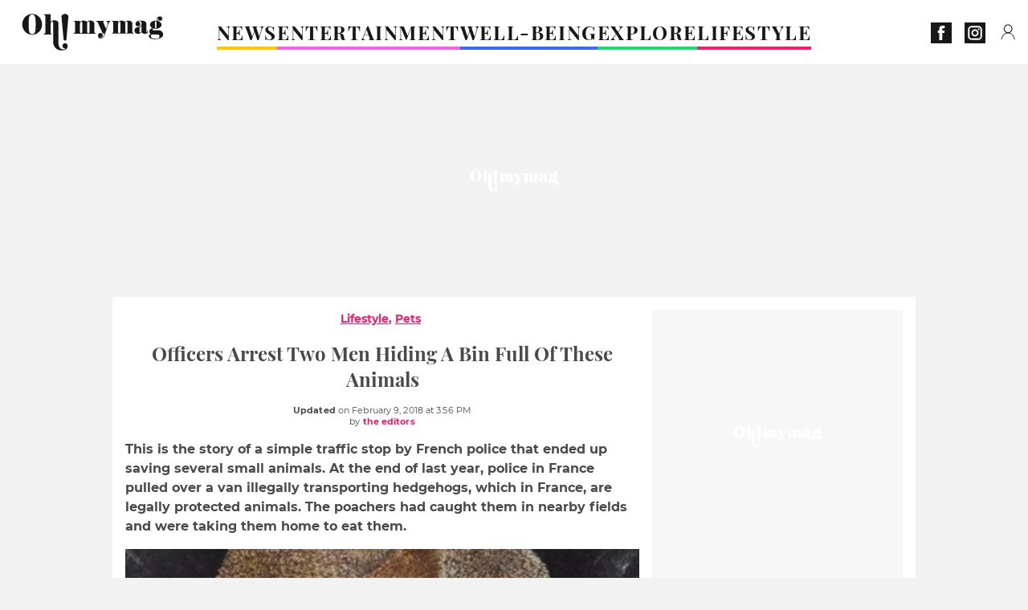

--- FILE ---
content_type: text/html; charset=UTF-8
request_url: https://www.ohmymag.co.uk/lifestyle/pets/officers-arrest-two-men-hiding-a-bin-full-of-these-animals_art954.html
body_size: 71378
content:
 <!DOCTYPE html><html lang="en"><head prefix="og: http://ogp.me/ns# fb: http://ogp.me/ns/fb# article: http://ogp.me/ns/article#"><meta charset="UTF-8"/><meta name="viewport" content="width=device-width, initial-scale=1"><meta name="google-site-verification" content="ta0_rO-0ppGMuCjBORHwDtJfvJqB0-CmHFxc36jw2aM" /><meta name="p:domain_verify" content="2ac97dbb0c45a5d994abe68de2ba8dc9"/><link rel="manifest" href="https://www.ohmymag.co.uk/manifest.json"><meta name="theme-color" content="#f7434f"><link rel="shortcut icon" href="https://www.ohmymag.co.uk/assets/img/favicons/omm/favicon.ico"><link rel="icon" type="image/svg+xml" href="https://www.ohmymag.co.uk/assets/img/favicons/omm/favicon-16x16.svg"><link href="https://cdn.privacy-mgmt.com/" rel="preconnect" crossorigin="anonymous"><link href="https://ohmymag-uk-v3.ohmymag.co.uk" rel="preconnect" crossorigin="anonymous"><link href="https://www.googletagmanager.com" rel="preconnect" crossorigin><link href="https://securepubads.g.doubleclick.net/" rel="preconnect" crossorigin><link href="https://mcdp-chidc2.outbrain.com" rel="preconnect" crossorigin><link href="https://log.outbrainimg.com" rel="preconnect" crossorigin><link href="http://tr.outbrain.com/" rel="preconnect" crossorigin><link href="https://cherry.img.pmdstatic.net/" rel="preconnect" crossorigin><link href="https://cherry.img.pmdstatic.net/" rel="preconnect" crossorigin><link rel="preload" href="https://www.ohmymag.co.uk/assets/fonts/Montserrat-Regular.woff2?display=swap" as="font" type="font/woff2" crossorigin="anonymous" /><link rel="preload" href="https://www.ohmymag.co.uk/assets/fonts/Montserrat-Black.woff2?display=swap" as="font" type="font/woff2" crossorigin="anonymous" /><link rel="preload" href="https://www.ohmymag.co.uk/assets/fonts/Montserrat-Bold.woff2?display=swap" as="font" type="font/woff2" crossorigin="anonymous" /><link rel="preload" href="https://www.ohmymag.co.uk/assets/fonts/PlayfairDisplay-Bold.woff2?display=swap" as="font" type="font/woff2" crossorigin="anonymous" /><link rel="preload" href="https://www.ohmymag.co.uk/assets/fonts/PlayfairDisplay-BlackItalic.woff2?display=swap" as="font" type="font/woff2" crossorigin="anonymous" /><link rel="preload" href="https://cherry.img.pmdstatic.net/fit/https.3A.2F.2Fimg.2Eohmymag.2Eco.2Euk.2Farticle.2Fanimal.2Fthese-poor-little-hedgehogs-were-captured-by-two-men-and-stored-in-this-bin-in-the-back-of-their-car_ec82dc727ca072f7a77236613efe45773c16b2f8.2Ejpg/640x360/quality/80/thumbnail.jpg" media="(max-width: 820px)" as="image" fetchpriority="high"><link rel="preload" href="https://cherry.img.pmdstatic.net/fit/https.3A.2F.2Fimg.2Eohmymag.2Eco.2Euk.2Farticle.2Fanimal.2Fthese-poor-little-hedgehogs-were-captured-by-two-men-and-stored-in-this-bin-in-the-back-of-their-car_ec82dc727ca072f7a77236613efe45773c16b2f8.2Ejpg/1280x720/quality/80/thumbnail.jpg" media="(min-width: 821px)" as="image" fetchpriority="high"><link rel="preload" href="https://originals.bababam.com/bababam-fabulous-destinies" as="fetch" crossorigin="anonymous"><link rel="preconnect" href="https://www.ohmymag.co.uk/xhr/popup/category" as="fetch" crossorigin="anonymous" ><link rel="preconnect" href="https://www.ohmymag.co.uk/xhr/popup/contact" as="fetch" crossorigin="anonymous" ><link rel="stylesheet" href="https://www.ohmymag.co.uk/assets/two/omm/common.css?t=b0cfa7c51c8b" /><link rel="stylesheet" href="https://www.ohmymag.co.uk/assets/two/omm/article.css?t=42a3ff1d98e2" /><style> :root { --theme-channel: #FA1C6B; } .news { --theme-channel: #FDC900; } .entertainment { --theme-channel: #fa62e3; } .well-being { --theme-channel: #386bfb; } .explore { --theme-channel: #1BDC6F; } .lifestyle { --theme-channel: #FA1C6B; } </style><meta property="fb:app_id" content="158483417502010"><meta property="fb:admins" content="654691368"><meta property="fb:pages" content="358164534630508"><meta property="fb:pages" content="1854256938160990"><meta property="fb:pages" content="716914548478828"><meta property="og:title" content="Officers Arrest Two Men Hiding A Bin Full Of These Animals"><meta property="og:type" content="article"><meta property="og:image" content="https://img.ohmymag.co.uk/alternative/animal/hedgehogs_00ef4ecbef33723c9293d85ddb5e396ecc049496.jpg"><meta property="og:image:width" content="1200"><meta property="og:image:height" content="675"><meta property="og:url" content="https://www.ohmymag.co.uk/lifestyle/pets/officers-arrest-two-men-hiding-a-bin-full-of-these-animals_art954.html"><meta property="og:description" content="This is the story of a simple traffic stop by French police that ended up saving several small animals. At the end of last year, police in France pulled over a van illegally transp…"><meta property="og:locale" content="en_UK"><meta property="og:site_name" content="Ohmymag UK"><meta property="article:published_time" content="2018-02-09T14:50:14+01:00"><meta property="article:modified_time" content="2018-02-09T15:56:14+01:00"><meta property="article:section" content="Lifestyle"><meta property="article:tag" content="animal"><meta property="article:tag" content="cruelty"><meta name="twitter:card" content="summary_large_image"><meta name="twitter:title" content="Officers Arrest Two Men Hiding A Bin Full Of These Animals…"><meta name="twitter:description" content="This is the story of a simple traffic stop by French police that ended up saving several small animals. At the end of last year, police in France pulled over a van illegally transp…"><meta name="twitter:image" content="https://img.ohmymag.co.uk/alternative/animal/hedgehogs_00ef4ecbef33723c9293d85ddb5e396ecc049496.jpg"><meta name="description" content="This is the story of a simple traffic stop by French police that ended up saving several small animals. At the end of last year, police in France pulled over a van illegally transp…"><meta name="robots" content="index,follow,max-snippet:-1,max-image-preview:large,max-video-preview:-1"><meta name="news_keywords" content="animal,cruelty"><title>Officers Arrest Two Men Hiding A Bin Full Of These Animals</title><link href="https://www.ohmymag.co.uk/lifestyle/pets/officers-arrest-two-men-hiding-a-bin-full-of-these-animals_art954.html" rel="canonical"><script type="application/ld+json">{"@context":"https:\/\/schema.org","@type":"NewsArticle","headline":"Officers Arrest Two Men Hiding A Bin Full Of These Animals","articleBody":"The Details Discover our latest podcast In November 2017, two men were arrested in Etrechy, a French town located in the Essonne region, just south of Paris. They were transporting 13 small hedgehogs in the back of their vehicle. These hedgehogs had been hunted by the men, who used a specially trained spaniel to catch them. Their motive? They wanted to eat them.However, in France, the hedgehog is a protected species, similar to the way swans are protected in the UK. The two men were consequently sentenced to 4 months in prison. In court, one of the defendants, Jean, tried to defend himself by saying there was no cruelty in the act. The man in his 30's was from the travelling community and attended the court hearing alone as his accomplice decided not to attend. Apparently, this act of storing 13 small defenseless animals in a bin in the back of his car was not worth attending the hearing.1. A terrible excuse: 'They were to be eaten for a festive meal, it would have made the older people very happy, it's a tradition for them', explained the man who works as a groundskeeper. This was the reason Jean and his friend, accompanied by their spaniel, went to hunt the hedgehogs. After they'd captured these animals, they drove back to their town which is located just south of Paris.2. A rookie error: Unfortunately for them, they made a rookie error. After failing to indicate when changing lanes, the police stopped the car and were immediately alerted to small crying noises coming from the back of the car. Fortunately, the little balls of thorns were released into a nearby forest. The defendant explained that he would only eat 3 or 4 of hedgehogs. This excuse was not accepted by the prosecuting lawyer who stated that, if he had hunted 13 hedgehogs, it was because he intended to eat them all. 3. A serious offence: The case was taken very seriously by the French authorities. Several studies show that two thirds of hedgehogs could disappear from France in the next 20 years or so. By 2050, they could totally disappear. Here in the UK, this situation is taken incredibly serious as now, we only have 2 million hedgehogs compared to 35 million, 100 years ago. To help these poor little animals, 800 specialist animal centres have been set up since then. ","author":{"@type":"Person","name":"the editors"},"publisher":{"@type":"Organization","name":"Ohmymag UK","url":"https:\/\/www.ohmymag.co.uk\/","logo":{"@type":"ImageObject","url":"https:\/\/www.ohmymag.co.uk\/assets\/img\/omm.png"},"sameAs":["https:\/\/www.facebook.com\/OhmymagEN\/","https:\/\/www.instagram.com\/ohmymag_uk\/?hl=en"]},"image":{"@type":"ImageObject","url":"https:\/\/cherry.img.pmdstatic.net\/fit\/https.3A.2F.2Fimg.2Eohmymag.2Eco.2Euk.2Farticle.2Fanimal.2Fthese-poor-little-hedgehogs-were-captured-by-two-men-and-stored-in-this-bin-in-the-back-of-their-car_ec82dc727ca072f7a77236613efe45773c16b2f8.2Ejpg\/1200x675\/quality\/80\/thumbnail.jpg","width":1200,"height":675},"mainEntityOfPage":{"@type":"WebPage","@id":"https:\/\/www.ohmymag.co.uk\/lifestyle\/pets\/officers-arrest-two-men-hiding-a-bin-full-of-these-animals_art954.html","breadcrumb":{"@type":"BreadcrumbList","itemListElement":[{"@type":"ListItem","position":1,"name":"Lifestyle","item":"https:\/\/www.ohmymag.co.uk\/lifestyle"},{"@type":"ListItem","position":2,"name":"Pets","item":"https:\/\/www.ohmymag.co.uk\/lifestyle\/pets"},{"@type":"ListItem","position":3,"name":"animal","item":"https:\/\/www.ohmymag.co.uk\/tag\/animal"}]}},"datePublished":"2018-02-09T14:50:14+01:00","url":"https:\/\/www.ohmymag.co.uk\/lifestyle\/pets\/officers-arrest-two-men-hiding-a-bin-full-of-these-animals_art954.html","thumbnailUrl":"https:\/\/cherry.img.pmdstatic.net\/fit\/https.3A.2F.2Fimg.2Eohmymag.2Eco.2Euk.2Farticle.2Fanimal.2Fthese-poor-little-hedgehogs-were-captured-by-two-men-and-stored-in-this-bin-in-the-back-of-their-car_ec82dc727ca072f7a77236613efe45773c16b2f8.2Ejpg\/480x270\/quality\/80\/thumbnail.jpg","articleSection":"Lifestyle","creator":{"@type":"Person","name":"the editors"},"keywords":["animal","cruelty"],"description":"This is the story of a simple traffic stop by French police that ended up saving several small animals. At the end of last year, police in France pulled over a van illegally transporting hedgehogs, which in France, are legally protected animals. The poachers had caught them in nearby fields and were taking them home to eat them.","dateModified":"2018-02-09T15:56:14+01:00"}</script><script> window.cherryStore = { assetsPath: "https://www.ohmymag.co.uk/assets/", imgPath: "https://www.ohmymag.co.uk/assets/img/", environments: { pageName: "page-article", pageType: "type-text", ajax: !!"", device: "desktop", mobile: !!"", tablet: !!"", desktop: !!"1", bot: !!"", env: "prod", }, website: { abbr: "OMMUK", theme: "two", code_lang: "en_UK", country: "UK", lang: "en", host: "www.ohmymag.co.uk", prefix: "omm", group: "Ohmymag", group_prefix: "omm", }, analytics: { dimensions: {"dimension2":"text","dimension3":"www","dimension5":954,"dimension6":"Lifestyle","dimension9":"web","dimension10":"Other","dimension16":"L","dimension17":8,"dimension24":"text","dimension26":"81b7227b-6593-46ae-88c8-7dafe73c2c0a","dimension27":"Pets"}, metrics: "", }, urls: { contact: "https://www.ohmymag.co.uk/xhr/contact/", popup: "https://www.ohmymag.co.uk/xhr/popup/", podcasts: "https://originals.bababam.com/bababam-fabulous-destinies", }, trackings: {"ividence":false,"firefly":"\/\/fly.ohmymag.co.uk\/","mediego":false,"mediarithmics":"pm-ohmymag-uk","facebook":"1016216741814975","facebook_pages":"358164534630508,1854256938160990,716914548478828","facebook_app_id":"158483417502010","facebook_admin_id":"654691368","twitter":"o1pqs","analytics":"UA-94119415-4","sticky":true,"ias":"10763","snapchat":"310bc2e5-efd3-4e65-aa87-f81b1b2df150","taboola":"1149648","tradedoubler":false,"adways":"2gbvkGd","mediametrie":false,"estatNetMeasur":false,"adrock":"480e70f4-07d0-4137-80cf-fd000ca73e56","squadata":false,"comscore":"19763370","skimlinks":false,"ab_tasty":false,"id5":"169","confiant":"NJJp-JaWVAuzzBULb9NCdlIRzgg","pandg":false,"searchconsole":"ta0_rO-0ppGMuCjBORHwDtJfvJqB0-CmHFxc36jw2aM","outbrain":"0065ea7f25ac1026a986b818b5f52e4736,004ff6c6be1239b288562e36a466c959bb,004c4e978a282f3d18936c48a35c31f2ce,006add8f2d8cc8a60e8f3b71463b028003,005cec9f7f96bae12feb6a8aa75c823f61,00776e66133c6b9388e60c90fe660fd53d,00531bd4df222ae4c54cdf3d0fa682e916,003891eec21b7ba5ff7a898aba53a6fe89,00c857bd48ada55aad1aea18c3281e585c,0066b802ec8bbf3c015dddbf270ba3c222,00677a82d708370adfed1ef0125c9a317b,00acc09725b5a2958864fe22218b12ce8e,001b36c78d1ce23a13d0c065f9fc81b5db,003eb876058600be98bcc6dc33842867b0","criteo":false,"nonliCode":"1431","nonliUrl":"https:\/\/l.ohmymag.co.uk\/sdk.js"}, pwa: {"enabled":"1"}, batch: {"vapidPublicKey":"BOr2vkWNGKnHMLDpUr7wqiQh+LiMDS2PjjPpXbzsmEhWe9M9MqNfKOcP2O4ylz6yowgAjNRNYbZk4H68rf6BMC0=","newsVapidPublicKey":false,"authKey":"2.TdBdE0VcgJeXq1QIwZ28Vbmdg1wsSnVR\/RKovDs3JhE=","newsAuthKey":false,"subdomain":"ohmymag.co.uk","newsSubdomain":"news.ohmymag.co.uk","apiKey":"D21400F41C3C48F1BFB942374733045D","newsApiKey":false,"text":"Don't miss any of our news!","positiveSubBtnLabel":"Subscribe","negativeBtnLabel":"No thanks","backgroundColor":"#f7434f","hoverBackgroundColor":"#f7434f","textColor":"#FFFFFF"}, gdpr: {"cdn":"https:\/\/ohmymag-uk-v3.ohmymag.co.uk","privacy_manager":"371922","notice_url":false,"confirmation":false,"consent_scroll":false}, pmc: {"env":false,"starter":false,"bookmark":false,"coreads":"https:\/\/tra.scds.pmdstatic.net\/advertising-core\/5\/core-ads.js","newsletter":false,"notifications":false}, abtest: {"enable":false,"conditions":null,"apply":false,"status":0}, isNewsDomain: 0 }; </script><script> cherryStore['article'] = { id: "954", name: "Officers\u0020Arrest\u0020Two\u0020Men\u0020Hiding\u0020A\u0020Bin\u0020Full\u0020Of\u0020These\u0020Animals", type: "text", url: "https://www.ohmymag.co.uk/lifestyle/pets/officers-arrest-two-men-hiding-a-bin-full-of-these-animals_art954.html", description: "This\u0020is\u0020the\u0020story\u0020of\u0020a\u0020simple\u0020traffic\u0020stop\u0020by\u0020French\u0020police\u0020that\u0020ended\u0020up\u0020saving\u0020several\u0020small\u0020animals.\u0020At\u0020the\u0020end\u0020of\u0020last\u0020year,\u0020police\u0020in\u0020France\u0020pulled\u0020over\u0020a\u0020van\u0020illegally\u0020transporting\u0020hedgehogs,\u0020which\u0020in\u0020France,\u0020are\u0020legally\u0020protected\u0020animals.\u0020The\u0020poachers\u0020had\u0020caught\u0020them\u0020in\u0020nearby\u0020fields\u0020and\u0020were\u0020taking\u0020them\u0020home\u0020to\u0020eat\u0020them.", publishDate: "2018-02-09T14:50:14+01:00", author: "the editors", category: { label: "Lifestyle", slug: "lifestyle" }, subCategory: { label: "Pets", slug: "pets" }, firstTag: "animal", urlSlug: "officers-arrest-two-men-hiding-a-bin-full-of-these-animals_art954.html", brandSafety: false, keywords: [ "animal","cruelty" ], pictures: [ { url: 'https:https://img.ohmymag.co.uk/article/animal/these-poor-little-hedgehogs-were-captured-by-two-men-and-stored-in-this-bin-in-the-back-of-their-car_ec82dc727ca072f7a77236613efe45773c16b2f8.jpg', height: 690, width: 610 }, { url: 'https:https://img.ohmymag.co.uk/alternative/animal/hedgehogs_00ef4ecbef33723c9293d85ddb5e396ecc049496.jpg', height: 315, width: 560 }, ], tags: [ {url: 'https://www.ohmymag.co.uk/tag/animal', name: 'animal', slug: 'animal'}, {url: 'https://www.ohmymag.co.uk/tag/cruelty', name: 'cruelty', slug: 'cruelty'}, ], scripts: {"urls":[],"inline":[]}, media: null, news: 0, player: false, canals: ["Google Actualit\u00e9s","FlipBoard","MSN","Upday","Squid App","Sony","Organique"], }; </script></head><body class="desktop page-article type-text" data-pmc-starter-conf='{"ua":"UA-94119415-4"}'><header class="header"><nav class="navbar"><ul class="navigation"><li><div class="navbar__button navbar__button--menu btn-menu"></div></li><li class="navbar__logo"><a href="https://www.ohmymag.co.uk/" class="navbar__button navbar__button--logo" title="Ohmymag UK"></a></li><li class="topbar"><div class="topbar__socials"><ul><li><a class="topbar__socials--facebook" title="Ohmymag" target="_blank" rel="noopener nofollow" href="https://www.facebook.com/OhmymagEN/"></a></li><li><a class="topbar__socials--instagram" title="Oh! My Mag UK" target="_blank" rel="noopener nofollow" href="https://www.instagram.com/ohmymag_uk/?hl=en"></a></li></ul></div><div class="navbar__button navbar__button--pmc pmc-authentification" id="pmc-auth"><span>Connexion</span></div><div class="navbar__button navbar__button--pmc" id="pmc-account"><span>Mon compte</span><div class="navbar__button navbar__button--pmc__dropdown"><ul><li class="pmc-profile">Mon profil</li><li class="pmc-custom-link" data-path="bookmark">Mes favoris</li><li class="pmc-local-link" data-path="notifications">Notifications</li><li class="pmc-auth-logout">Déconnexion</li></ul></div></div></li></ul></nav><div class="popup popup-menu popup--close"><div class="popup__overlay"></div><nav class="menu-website"><ul class="menu-website__categories"><li class="menu-website__category news"><a href="https://www.ohmymag.co.uk/news" class="menu-website__title" >NEWS</a><div class="menu-website__button"></div></li><li class="menu-website__category menu-website__category--children entertainment"><a href="https://www.ohmymag.co.uk/entertainment" class="menu-website__title" >ENTERTAINMENT</a><div class="menu-website__button"></div><ul class="menu-website__subcategories"><li><a href="https://www.ohmymag.co.uk/entertainment/celebrities" class="menu-website__subtitle" >CELEBRITIES</a></li><li><a href="https://www.ohmymag.co.uk/entertainment/royal-family" class="menu-website__subtitle" >ROYAL FAMILY</a></li><li><a href="https://www.ohmymag.co.uk/entertainment/watch" class="menu-website__subtitle" >WATCH</a></li><li class="empty"></li></ul></li><li class="menu-website__category menu-website__category--children well-being"><a href="https://www.ohmymag.co.uk/well-being" class="menu-website__title" >WELL-BEING</a><div class="menu-website__button"></div><ul class="menu-website__subcategories"><li><a href="https://www.ohmymag.co.uk/well-being/health" class="menu-website__subtitle" >HEALTH</a></li><li><a href="https://www.ohmymag.co.uk/well-being/personality" class="menu-website__subtitle" >PERSONALITY</a></li><li><a href="https://www.ohmymag.co.uk/well-being/relationships-sex" class="menu-website__subtitle" >RELATIONSHIPS &amp; SEX</a></li><li class="empty"></li></ul></li><li class="menu-website__category menu-website__category--children explore"><a href="https://www.ohmymag.co.uk/explore" class="menu-website__title" >EXPLORE</a><div class="menu-website__button"></div><ul class="menu-website__subcategories"><li><a href="https://www.ohmymag.co.uk/explore/stories" class="menu-website__subtitle" >STORIES</a></li><li><a href="https://www.ohmymag.co.uk/explore/earth-space" class="menu-website__subtitle" >EARTH &amp; SPACE</a></li><li><a href="https://www.ohmymag.co.uk/explore/astrology" class="menu-website__subtitle" >ASTROLOGY</a></li><li class="empty"></li></ul></li><li class="menu-website__category menu-website__category--children lifestyle"><a href="https://www.ohmymag.co.uk/lifestyle" class="menu-website__title" >LIFESTYLE</a><div class="menu-website__button"></div><ul class="menu-website__subcategories"><li><a href="https://www.ohmymag.co.uk/lifestyle/pets" class="menu-website__subtitle" >PETS</a></li><li><a href="https://www.ohmymag.co.uk/lifestyle/beauty-fashion" class="menu-website__subtitle" >BEAUTY &amp; FASHION</a></li><li><a href="https://www.ohmymag.co.uk/lifestyle/food-drinks" class="menu-website__subtitle" >FOOD &amp; DRINKS</a></li><li><a href="https://www.ohmymag.co.uk/lifestyle/tech" class="menu-website__subtitle" >TECH</a></li></ul></li></ul><ul class="menu-website__links"><li class="menu-website--newsletter"><div class="menu-website__link newsletter-open" data-origin="menu">Newsletter</div></li><li><a class="menu-website__link" href="https://www.ohmymag.co.uk/about-us.html">About us</a></li><li><a class="menu-website__link" href="https://www.prismamedia.com/terms-en/" target="_blank">General Conditions</a></li><li><div class="menu-website__link popup-contact--trigger">Contact</div></li></ul></nav></div></header><div class="special" id="special-container"><div class="ads-core-placer" id="special" data-ads-core='{"device": "desktop,tablet,mobile", "type": "Out-Of-Banner"}'></div></div><div class="data_tester" id="data_tester-container"><div class="ads-core-placer" id="data_tester" data-ads-core='{"device": "desktop,tablet,mobile", "type": "Out-Of-Banner2"}'></div></div><div class="interstitial" id="interstitial-container"><div class="ads-core-placer" id="interstitial" data-ads-core='{"device": "desktop,tablet,mobile", "type": "Postitiel"}'></div></div><div class="postitiel_v2" id="postitiel_v2-container"><div class="ads-core-placer" id="postitiel_v2" data-ads-core='{"device": "desktop,tablet,mobile", "type": "Postitiel_V2"}'></div></div><div class="footer-web" id="footer_web-container"><div class="ads-core-placer" id="footer_web" data-ads-core='{"device": "desktop,tablet,mobile", "type": "footer-web"}'></div></div><section id="corps" class="article-container navbar--fix"><div class="coreads-skin-wrapper"><div class="placeholder-ad placeholder-ad--banner desktop-ad tablet-ad" id="banner-container"><div class="ads-core-placer" id="banner" data-ads-core='{"device": "desktop,tablet", "type": "Banniere-Haute"}'></div></div></div><article class="site_content post article layout-grid " data-id="954" data-bone-id="81b7227b-6593-46ae-88c8-7dafe73c2c0a"><div class="layout-grid__inner post-grid-order"><div data-grid-order="content" class="layout-grid__cell layout-grid__cell--span-8-desktop"><div class="post-breadcrumb"><nav class="breadcrumb"><a href="https://www.ohmymag.co.uk/lifestyle">Lifestyle</a><a href="https://www.ohmymag.co.uk/lifestyle/pets">Pets</a></nav></div><h1 class="post-title">Officers Arrest Two Men Hiding A Bin Full Of These Animals</h1><div class="post-author"><div><div><span class="post-author--bold">Updated </span><span><time datetime="2018-02-09T15:56:14+01:00">on February 9, 2018 at 3:56 PM</time></span></div><span class="post-author"> by </span><span class="post-author--nickname">the editors </span></div></div><div class="post-summary"><p>This is the story of a simple traffic stop by French police that ended up saving several small animals. At the end of last year, police in France pulled over a van illegally transporting hedgehogs, which in France, are legally protected animals. The poachers had caught them in nearby fields and were taking them home to eat them.</p></div><figure class="post-figure"><picture><source srcset="https://cherry.img.pmdstatic.net/fit/https.3A.2F.2Fimg.2Eohmymag.2Eco.2Euk.2Farticle.2Fanimal.2Fthese-poor-little-hedgehogs-were-captured-by-two-men-and-stored-in-this-bin-in-the-back-of-their-car_ec82dc727ca072f7a77236613efe45773c16b2f8.2Ejpg/640x360/quality/80/thumbnail.jpg 1x" media="(max-width: 820px)"><source srcset="https://cherry.img.pmdstatic.net/fit/https.3A.2F.2Fimg.2Eohmymag.2Eco.2Euk.2Farticle.2Fanimal.2Fthese-poor-little-hedgehogs-were-captured-by-two-men-and-stored-in-this-bin-in-the-back-of-their-car_ec82dc727ca072f7a77236613efe45773c16b2f8.2Ejpg/1280x720/quality/80/thumbnail.jpg 1x" media="(min-width: 821px)"><img srcset="https://cherry.img.pmdstatic.net/fit/https.3A.2F.2Fimg.2Eohmymag.2Eco.2Euk.2Farticle.2Fanimal.2Fthese-poor-little-hedgehogs-were-captured-by-two-men-and-stored-in-this-bin-in-the-back-of-their-car_ec82dc727ca072f7a77236613efe45773c16b2f8.2Ejpg/640x360/quality/80/thumbnail.jpg" alt="Officers Arrest Two Men Hiding A Bin Full Of These Animals" class="post-figure__img" src="[data-uri]"></picture><div class="post-figure__copyright">&copy; </div><figcaption class="post-figure__title">Officers Arrest Two Men Hiding A Bin Full Of These Animals</figcaption></figure><div class="layout-grid__cell"></div><div class="post-social"><div class="button-share"><div class="button-share__bar"><a href="https://www.facebook.com/sharer/sharer.php?u=https%3A%2F%2Fwww.ohmymag.co.uk%2Flifestyle%2Fpets%2Fofficers-arrest-two-men-hiding-a-bin-full-of-these-animals_art954.html" rel="nofollow noopener" target="_blank" class="button-share__media button-share__media--facebook" data-share="facebook" title="Share on Facebook"></a><a href="mailto:?subject=Officers Arrest Two Men Hiding A Bin Full Of These Animals&amp;body=https%3A%2F%2Fwww.ohmymag.co.uk%2Flifestyle%2Fpets%2Fofficers-arrest-two-men-hiding-a-bin-full-of-these-animals_art954.html" rel="nofollow noopener" class="button-share__media button-share__media--mail" data-share="mail" title="Share on Mail"></a><a href="https://www.beloud.com/share?url=https%3A%2F%2Fwww.ohmymag.co.uk%2Flifestyle%2Fpets%2Fofficers-arrest-two-men-hiding-a-bin-full-of-these-animals_art954.html" rel="nofollow noopener" target="_blank" class="button-share__media button-share__media--beloud" data-share="beloud" title="Share on Flipboard"></a><a href="https://twitter.com/share?text=Officers+Arrest+Two+Men+Hiding+A+Bin+Full+Of+These+Animals&amp;url=https%3A%2F%2Fwww.ohmymag.co.uk%2Flifestyle%2Fpets%2Fofficers-arrest-two-men-hiding-a-bin-full-of-these-animals_art954.html&amp;via=Ohmymag+UK" rel="nofollow noopener" target="_blank" class="button-share__media button-share__media--twitter" data-share="twitter" title="Tweeter"></a><a href="https://pinterest.com/pin/create/button/?url=https%3A%2F%2Fwww.ohmymag.co.uk%2Flifestyle%2Fpets%2Fofficers-arrest-two-men-hiding-a-bin-full-of-these-animals_art954.html&amp;media=https%3A%2F%2Fimg.ohmymag.co.uk%2Farticle%2F1024%2Fanimal%2Fthese-poor-little-hedgehogs-were-captured-by-two-men-and-stored-in-this-bin-in-the-back-of-their-car_ec82dc727ca072f7a77236613efe45773c16b2f8.jpg&amp;description=Officers+Arrest+Two+Men+Hiding+A+Bin+Full+Of+These+Animals" rel="nofollow noopener" data-pin-custom="true" target="_blank" class="button-share__media button-share__media--pinterest" data-share="pinterest" title="Pin it"></a></div></div></div><div class="placeholder-ad placeholder-ad--pave mobile-ad" id="pave_haut_mobile-container"><div class="ads-core-placer" id="pave_haut_mobile" data-ads-core='{"device": "mobile", "type": "Pave-Haut"}'></div></div><div class="post-body post-body__content"><p class="first-paragraph"><span class="underline"><strong>The Details</span></strong></p><div id="post-podcast"><p class="post-podcast-title">Discover our latest podcast</p><div id="podcastDatas" data-id="3ca077ab857a9a2e4a9ddf409d67402fe210a691" data-title="Arthur Mitchell, the first black man to become a ballet star" data-url="https://originals.bababam.com/bababam-fabulous-destinies/embed/v2/202312250400-arthur-mitchell-first-black-man-become-ballet-star?embedv=v2&amp;utm_campaign=Fabulous+destinies&amp;utm_medium=organic&amp;utm_source=embed&amp;utm_content=Arthur+Mitchell%2C+the+first+black+man+to+become+a+ballet+star" data-src="https://podcasts.voxeus.com/v3/embed/3ca077ab857a9a2e4a9ddf409d67402fe210a691.js" data-program="Fabulous destinies"></div></div><p>In November 2017, two men were arrested in Etrechy, a French town located in the Essonne region, just south of Paris. They were transporting 13 small hedgehogs in the back of their vehicle. These hedgehogs had been hunted by the men, who used a specially trained spaniel to catch them. Their motive? They wanted to eat them.</p><p>However, in France, the hedgehog is a protected species, similar to the way swans are protected in the UK. The two men were consequently sentenced to 4 months in prison. In court, one of the defendants, Jean, tried to defend himself by saying there was no cruelty in the act. </p><div class="placeholder-ad placeholder-ad--intext mobile-ad" id="pave_content_mobile-container"><div class="ads-core-placer" id="pave_content_mobile" data-ads-core='{"device": "mobile", "type": "Pave-Haut2"}'></div></div><p>The man in his 30's was from the travelling community and attended the court hearing alone as his accomplice decided not to attend. Apparently, this act of storing 13 small defenseless animals in a bin in the back of his car was not worth attending the hearing.</p><div class="placeholder-ad placeholder-ad--intext desktop-ad tablet-ad" id="pave_content_desktop-container"><div class="ads-core-placer" id="pave_content_desktop" data-ads-core='{"device": "desktop,tablet", "type": "Pave-Haut2-Desktop"}'></div></div><p><strong>1. A terrible excuse: </strong>'They were to be eaten for a festive meal, it would have made the older people very happy, it's a tradition for them', explained the man who works as a groundskeeper. This was the reason Jean and his friend, accompanied by their spaniel, went to hunt the hedgehogs. After they'd captured these animals, they drove back to their town which is located just south of Paris.</p><div class="placeholder-ad placeholder-ad--intext mobile-ad" id="pave_content_mobile1-container"><div class="ads-core-placer" id="pave_content_mobile1" data-ads-core='{"device": "mobile", "type": "Pave-Haut2"}'></div></div><p><strong>2. A rookie error: </strong>Unfortunately for them, they made a rookie error. After failing to indicate when changing lanes, the police stopped the car and were immediately alerted to small crying noises coming from the back of the car. Fortunately, the little balls of thorns were released into a nearby forest. </p><p>The defendant explained that he would only eat 3 or 4 of hedgehogs. This excuse was not accepted by the prosecuting lawyer who stated that, if he had hunted 13 hedgehogs, it was because he intended to eat them all. </p><div class="placeholder-ad placeholder-ad--intext mobile-ad" id="pave_content_mobile2-container"><div class="ads-core-placer" id="pave_content_mobile2" data-ads-core='{"device": "mobile", "type": "Pave-Haut2"}'></div></div><p><strong>3. A serious offence:</strong> The case was taken very seriously by the French authorities. Several studies show that two thirds of hedgehogs could disappear from France in the next 20 years or so. By 2050, they could totally disappear. </p><p>Here in the UK, this situation is taken incredibly serious as now, we only have 2 million hedgehogs compared to 35 million, 100 years ago. To help these poor little animals, 800 specialist animal centres have been set up since then. </p><div class="placeholder-ad placeholder-ad--intext mobile-ad" id="pave_content_mobile3-container"><div class="ads-core-placer" id="pave_content_mobile3" data-ads-core='{"device": "mobile", "type": "Pave-Haut2"}'></div></div></div><div class="tags"><div class="tags-container"><a href="https://www.ohmymag.co.uk/tag/animal" class="tags-button">animal</a><a href="https://www.ohmymag.co.uk/tag/cruelty" class="tags-button">cruelty</a></div></div><div class="post-figure post-figure--next"><picture><source srcset="https://cherry.img.pmdstatic.net/fit/https.3A.2F.2Fimg.2Eohmymag.2Eco.2Euk.2Farticle.2Fillusion.2Fwould-you-believe-there-s-an-animal-hidden-in-this-picture_0176dcd55ae4c0cf26822a03ba28c3c311e09fdd.2Ejpg/480x270/quality/80/thumbnail.jpg 1x, https://cherry.img.pmdstatic.net/fit/https.3A.2F.2Fimg.2Eohmymag.2Eco.2Euk.2Farticle.2Fillusion.2Fwould-you-believe-there-s-an-animal-hidden-in-this-picture_0176dcd55ae4c0cf26822a03ba28c3c311e09fdd.2Ejpg/960x540/quality/80/thumbnail.jpg 2x" media="(max-width: 480px)"><source srcset="https://cherry.img.pmdstatic.net/fit/https.3A.2F.2Fimg.2Eohmymag.2Eco.2Euk.2Farticle.2Fillusion.2Fwould-you-believe-there-s-an-animal-hidden-in-this-picture_0176dcd55ae4c0cf26822a03ba28c3c311e09fdd.2Ejpg/800x450/quality/80/thumbnail.jpg 1x, https://cherry.img.pmdstatic.net/fit/https.3A.2F.2Fimg.2Eohmymag.2Eco.2Euk.2Farticle.2Fillusion.2Fwould-you-believe-there-s-an-animal-hidden-in-this-picture_0176dcd55ae4c0cf26822a03ba28c3c311e09fdd.2Ejpg/1600x900/quality/80/thumbnail.jpg 2x" media="(max-width: 839px)"><source srcset="https://cherry.img.pmdstatic.net/fit/https.3A.2F.2Fimg.2Eohmymag.2Eco.2Euk.2Farticle.2Fillusion.2Fwould-you-believe-there-s-an-animal-hidden-in-this-picture_0176dcd55ae4c0cf26822a03ba28c3c311e09fdd.2Ejpg/640x360/quality/80/thumbnail.jpg 1x, https://cherry.img.pmdstatic.net/fit/https.3A.2F.2Fimg.2Eohmymag.2Eco.2Euk.2Farticle.2Fillusion.2Fwould-you-believe-there-s-an-animal-hidden-in-this-picture_0176dcd55ae4c0cf26822a03ba28c3c311e09fdd.2Ejpg/1280x720/quality/80/thumbnail.jpg 2x" media="(min-width: 840px)"><img srcset="https://cherry.img.pmdstatic.net/fit/https.3A.2F.2Fimg.2Eohmymag.2Eco.2Euk.2Farticle.2Fillusion.2Fwould-you-believe-there-s-an-animal-hidden-in-this-picture_0176dcd55ae4c0cf26822a03ba28c3c311e09fdd.2Ejpg/480x270/quality/80/thumbnail.jpg" alt="There&#039;s An Animal Hiding In This Image - But Almost Nobody Can See It" class="post-figure__img" loading="lazy" src="[data-uri]"></picture><a class="post-figure__text" data-title="Next article" href="https://www.ohmymag.co.uk/lifestyle/pets/there-s-an-animal-hiding-in-this-image-but-almost-nobody-can-see-it_art4056.html"> There's An Animal Hiding In This Image - But Almost Nobody Can See It </a></div><div id="outbrain" class="placeholder-ad--outbrain"><div class="OUTBRAIN" data-src="https://www.ohmymag.co.uk/lifestyle/pets/officers-arrest-two-men-hiding-a-bin-full-of-these-animals_art954.html" data-widget-id="AR_5"></div></div><div class="placeholder-ad placeholder-ad--pave mobile-ad" id="pave_bas_mobile-container"><div class="ads-core-placer" id="pave_bas_mobile" data-ads-core='{"device": "mobile", "type": "Pave-Bas"}'></div></div><div class="related"><div class="related__title">Read more</div><div class="card-related--scroll"><article><div class="card-two card-two--top lifestyle card__seo"><div class="card-two--thumbnail"><div class="card-two--thumbnail--type article-type-icon article-type-icon--video"></div><img class="card-two--thumbnail--img" src="[data-uri]" srcset="https://cherry.img.pmdstatic.net/fit/https.3A.2F.2Fimg.2Eohmymag.2Eco.2Euk.2Fs3.2Fukomm.2F250.2Fanimal.2Fdefault_2022-02-17_d05466ec-c06b-49de-bd61-67e22cc897e7.2Ejpeg/148x90/quality/80/these-two-adorable-deformed-pups-have-created-an-amazing-bond.jpg 1x, https://cherry.img.pmdstatic.net/fit/https.3A.2F.2Fimg.2Eohmymag.2Eco.2Euk.2Fs3.2Fukomm.2F300.2Fanimal.2Fdefault_2022-02-17_d05466ec-c06b-49de-bd61-67e22cc897e7.2Ejpeg/296x180/quality/80/these-two-adorable-deformed-pups-have-created-an-amazing-bond.jpg 2x" loading="lazy" width="148" height="90" alt="These two deformed pups have created an amazing bond "></div><div class="card-two__content"><div class="card-two__content--tags "><span> Pets, Lifestyle </span></div><div class="card-two__content--title"><a class="card-two--article-url" href="https://www.ohmymag.co.uk/lifestyle/pets/these-two-deformed-pups-have-created-an-amazing-bond_art10738.html">These two deformed pups have created an amazing bond </a></div></div></div></article><article><div class="card-two card-two--top entertainment card__seo"><div class="card-two--thumbnail"><div class="card-two--thumbnail--type article-type-icon article-type-icon--video"></div><img class="card-two--thumbnail--img" src="[data-uri]" srcset="https://cherry.img.pmdstatic.net/fit/https.3A.2F.2Fimg.2Eohmymag.2Eco.2Euk.2Fs3.2Fukomm.2F250.2Fprince-harry.2Fdefault_2024-02-29_81f2d309-ab91-46d5-9e17-0e87404554ba.2Ejpeg/148x90/quality/80/prince-harry-meghan-markle-car-chase-nypd.jpg 1x, https://cherry.img.pmdstatic.net/fit/https.3A.2F.2Fimg.2Eohmymag.2Eco.2Euk.2Fs3.2Fukomm.2F300.2Fprince-harry.2Fdefault_2024-02-29_81f2d309-ab91-46d5-9e17-0e87404554ba.2Ejpeg/296x180/quality/80/prince-harry-meghan-markle-car-chase-nypd.jpg 2x" loading="lazy" width="148" height="90" alt="Prince Harry and Meghan: NYPD has &#039;sufficient evidence to arrest two individuals&#039; over paparazzi car chase"></div><div class="card-two__content"><div class="card-two__content--tags "><span> Royal Family, Entertainment </span></div><div class="card-two__content--title"><a class="card-two--article-url" href="https://www.ohmymag.co.uk/entertainment/royal-family/prince-harry-and-meghans-paparazzi-car-chase-is-being-questioned-online-something-is-off-here_art17608.html">Prince Harry and Meghan: NYPD has &#039;sufficient evidence to arrest two individuals&#039; over paparazzi car chase</a></div></div></div></article><article><div class="card-two card-two--top lifestyle card__seo"><div class="card-two--thumbnail"><div class="card-two--thumbnail--type article-type-icon article-type-icon--video"></div><img class="card-two--thumbnail--img" src="[data-uri]" srcset="https://cherry.img.pmdstatic.net/fit/https.3A.2F.2Fimg.2Eohmymag.2Eco.2Euk.2Fs3.2Fukomm.2F250.2Fdog.2Fdefault_2023-02-24_bd365963-d868-4114-9c6b-962f2e9a09f0.2Ejpeg/148x90/quality/80/heartache-as-two-frightened-dogs-were-dumped-on-the-train-tracks.jpg 1x, https://cherry.img.pmdstatic.net/fit/https.3A.2F.2Fimg.2Eohmymag.2Eco.2Euk.2Fs3.2Fukomm.2F300.2Fdog.2Fdefault_2023-02-24_bd365963-d868-4114-9c6b-962f2e9a09f0.2Ejpeg/296x180/quality/80/heartache-as-two-frightened-dogs-were-dumped-on-the-train-tracks.jpg 2x" loading="lazy" width="148" height="90" alt="Heartache as two frightened dogs were dumped on the train track"></div><div class="card-two__content"><div class="card-two__content--tags "><span> Pets, Lifestyle </span></div><div class="card-two__content--title"><a class="card-two--article-url" href="https://www.ohmymag.co.uk/lifestyle/pets/heartache-as-two-frightened-dogs-were-dumped-on-the-train-track_art16657.html">Heartache as two frightened dogs were dumped on the train track</a></div></div></div></article><article><div class="card-two card-two--top lifestyle card__seo"><div class="card-two--thumbnail"><div class="card-two--thumbnail--type article-type-icon article-type-icon--gallery"></div><img class="card-two--thumbnail--img" src="[data-uri]" srcset="https://cherry.img.pmdstatic.net/fit/https.3A.2F.2Fimg.2Eohmymag.2Eco.2Euk.2Farticle.2Fanimal.2Fowls-according-to-the-native-beliefs-the-croak-of-the-white-owl-could-announce-the-death-of-a-relative-or-close-friend_fb0c28b47fdf2d593bf65932173f4b46376bd277.2Ejpg/148x90/quality/80/owls-according-to-the-native-beliefs-the-croak-of-the-white-owl-could-announce-the-death-of-a-relative-or-close-friend.jpg 1x, https://cherry.img.pmdstatic.net/fit/https.3A.2F.2Fimg.2Eohmymag.2Eco.2Euk.2Farticle.2Fanimal.2Fowls-according-to-the-native-beliefs-the-croak-of-the-white-owl-could-announce-the-death-of-a-relative-or-close-friend_fb0c28b47fdf2d593bf65932173f4b46376bd277.2Ejpg/296x180/quality/80/owls-according-to-the-native-beliefs-the-croak-of-the-white-owl-could-announce-the-death-of-a-relative-or-close-friend.jpg 2x" loading="lazy" width="148" height="90" alt="10 Wise Animals That Are Said To Be Able To Predict Death"></div><div class="card-two__content"><div class="card-two__content--tags "><span> Pets, Lifestyle </span></div><div class="card-two__content--title"><a class="card-two--article-url" href="https://www.ohmymag.co.uk/lifestyle/pets/10-wise-animals-that-can-foresee-death_art864.html">10 Wise Animals That Are Said To Be Able To Predict Death</a></div></div></div></article></div></div><div class="related related__post"><div class="related__title">More</div><div class="layout-grid"><div class="layout-grid__inner"><article class="layout-grid__cell layout-grid__cell--span-6-desktop layout-grid__cell--span-4-phone"><div class="card-two card-two--feed card__seo entertainment "><div class="card-two--thumbnail"><div class="card-two--thumbnail--type article-type-icon article-type-icon--video"></div><img class="card-two--thumbnail--img" src="[data-uri]" srcset="https://cherry.img.pmdstatic.net/fit/https.3A.2F.2Fimg.2Eohmymag.2Eco.2Euk.2Farticle.2Fdog.2Fdog_57842d596c565404c32651e54c8f8dee05e66113.2Ejpg/120x70/quality/80/thumbnail.jpg 1x, https://cherry.img.pmdstatic.net/fit/https.3A.2F.2Fimg.2Eohmymag.2Eco.2Euk.2Farticle.2Fdog.2Fdog_57842d596c565404c32651e54c8f8dee05e66113.2Ejpg/240x140/quality/80/thumbnail.jpg 2x" loading="lazy" width="120" height="70" alt="Discover Why People Are Accusing Prince George Of Animal Cruelty"></div><div class="card-two__content"><div class="card-two__content--tags "><span> Royal Family, Entertainment </span></div><div class="card-two__content--title"><a class="card-two--article-url" href="https://www.ohmymag.co.uk/entertainment/royal-family/discover-why-people-are-accusing-prince-george-of-animal-cruelty_art270.html">Discover Why People Are Accusing Prince George Of Animal Cruelty</a></div></div></div></article><article class="layout-grid__cell layout-grid__cell--span-6-desktop layout-grid__cell--span-4-phone"><div class="card-two card-two--feed card__seo lifestyle "><div class="card-two--thumbnail"><div class="card-two--thumbnail--type article-type-icon article-type-icon--video"></div><img class="card-two--thumbnail--img" src="[data-uri]" srcset="https://cherry.img.pmdstatic.net/fit/https.3A.2F.2Fimg.2Eohmymag.2Eco.2Euk.2Fs3.2Fukomm.2F125.2Fcat.2Fdefault_2022-09-07_3d49a8c5-712d-45d9-9ff9-133c83317525.2Ejpeg/120x70/quality/80/not-enjoying-dead-animals-your-cat-brings-you-find-out-why-they-do-it-and-how-to-make-it-stop.jpg 1x, https://cherry.img.pmdstatic.net/fit/https.3A.2F.2Fimg.2Eohmymag.2Eco.2Euk.2Fs3.2Fukomm.2F250.2Fcat.2Fdefault_2022-09-07_3d49a8c5-712d-45d9-9ff9-133c83317525.2Ejpeg/240x140/quality/80/not-enjoying-dead-animals-your-cat-brings-you-find-out-why-they-do-it-and-how-to-make-it-stop.jpg 2x" loading="lazy" width="120" height="70" alt="Here&#039;s why your cat brings you dead animals"></div><div class="card-two__content"><div class="card-two__content--tags "><span> Pets, Lifestyle </span></div><div class="card-two__content--title"><a class="card-two--article-url" href="https://www.ohmymag.co.uk/lifestyle/pets/heres-why-your-cat-brings-you-dead-animals_art13532.html">Here&#039;s why your cat brings you dead animals</a></div></div></div></article><article class="layout-grid__cell layout-grid__cell--span-6-desktop layout-grid__cell--span-4-phone"><div class="card-two card-two--feed card__seo explore "><div class="card-two--thumbnail"><div class="card-two--thumbnail--type article-type-icon article-type-icon--text"></div><img class="card-two--thumbnail--img" src="[data-uri]" srcset="https://cherry.img.pmdstatic.net/fit/https.3A.2F.2Fimg.2Eohmymag.2Eco.2Euk.2Fs3.2Fukomm.2F125.2Fviral.2Fdefault_2024-02-28_95ccb926-1e17-47d5-90bf-63717f2c35d9.2Ejpeg/120x70/quality/80/men-had-arms-ripped-off-during-tug-of-war.jpg 1x, https://cherry.img.pmdstatic.net/fit/https.3A.2F.2Fimg.2Eohmymag.2Eco.2Euk.2Fs3.2Fukomm.2F250.2Fviral.2Fdefault_2024-02-28_95ccb926-1e17-47d5-90bf-63717f2c35d9.2Ejpeg/240x140/quality/80/men-had-arms-ripped-off-during-tug-of-war.jpg 2x" loading="lazy" width="120" height="70" alt="These two men suffered a terrible fate after a game of tug-of-war"></div><div class="card-two__content"><div class="card-two__content--tags "><span> Stories, Explore </span></div><div class="card-two__content--title"><a class="card-two--article-url" href="https://www.ohmymag.co.uk/explore/stories/these-two-men-suffered-a-terrible-fate-after-a-game-of-tug-of-war_art21322.html">These two men suffered a terrible fate after a game of tug-of-war</a></div></div></div></article><article class="layout-grid__cell layout-grid__cell--span-6-desktop layout-grid__cell--span-4-phone"><div class="card-two card-two--feed card__seo news "><div class="card-two--thumbnail"><div class="card-two--thumbnail--type article-type-icon article-type-icon--video"></div><img class="card-two--thumbnail--img" src="[data-uri]" srcset="https://cherry.img.pmdstatic.net/fit/https.3A.2F.2Fimg.2Eohmymag.2Eco.2Euk.2Fs3.2Fukomm.2F125.2Fcrime.2Fdefault_2021-09-30_91dcb8bf-2b7e-4146-9a3c-979c270479af.2Ejpeg/120x70/quality/80/sarah-everard-police-officer-sentenced-to-a-full-life-term.jpg 1x, https://cherry.img.pmdstatic.net/fit/https.3A.2F.2Fimg.2Eohmymag.2Eco.2Euk.2Fs3.2Fukomm.2F250.2Fcrime.2Fdefault_2021-09-30_91dcb8bf-2b7e-4146-9a3c-979c270479af.2Ejpeg/240x140/quality/80/sarah-everard-police-officer-sentenced-to-a-full-life-term.jpg 2x" loading="lazy" width="120" height="70" alt="Sarah Everard: Police officer sentenced to a full-life term"></div><div class="card-two__content"><div class="card-two__content--tags "><span> News, crime </span></div><div class="card-two__content--title"><a class="card-two--article-url" href="https://www.ohmymag.co.uk/news/sarah-everard-police-officer-sentenced-to-a-full-life-term_art9728.html">Sarah Everard: Police officer sentenced to a full-life term</a></div></div></div></article><article class="layout-grid__cell layout-grid__cell--span-6-desktop layout-grid__cell--span-4-phone"><div class="card-two card-two--feed card__seo entertainment "><div class="card-two--thumbnail"><div class="card-two--thumbnail--type article-type-icon article-type-icon--video"></div><img class="card-two--thumbnail--img" src="[data-uri]" srcset="https://cherry.img.pmdstatic.net/fit/https.3A.2F.2Fimg.2Eohmymag.2Eco.2Euk.2Fs3.2Fukomm.2F125.2Ftv.2Fdefault_2020-12-15_73874f17-7bdd-4baf-a9c3-a3cd1c98c981.2Ejpeg/120x70/quality/80/thumbnail.jpg 1x, https://cherry.img.pmdstatic.net/fit/https.3A.2F.2Fimg.2Eohmymag.2Eco.2Euk.2Fs3.2Fukomm.2F250.2Ftv.2Fdefault_2020-12-15_73874f17-7bdd-4baf-a9c3-a3cd1c98c981.2Ejpeg/240x140/quality/80/thumbnail.jpg 2x" loading="lazy" width="120" height="70" alt="Disney has released a full list of their projects for the next two years!"></div><div class="card-two__content"><div class="card-two__content--tags "><span> Watch, Entertainment </span></div><div class="card-two__content--title"><a class="card-two--article-url" href="https://www.ohmymag.co.uk/entertainment/watch/disney-has-released-a-full-list-of-their-projects-for-the-next-two-years_art7664.html">Disney has released a full list of their projects for the next two years!</a></div></div></div></article><article class="layout-grid__cell layout-grid__cell--span-6-desktop layout-grid__cell--span-4-phone"><div class="card-two card-two--feed card__seo lifestyle "><div class="card-two--thumbnail"><div class="card-two--thumbnail--type article-type-icon article-type-icon--video"></div><img class="card-two--thumbnail--img" src="[data-uri]" srcset="https://cherry.img.pmdstatic.net/fit/https.3A.2F.2Fimg.2Eohmymag.2Eco.2Euk.2Fs3.2Fukomm.2F125.2Fanimal.2Fdefault_2022-06-30_13b1c9a2-0b3c-4540-b1b4-2a233a0b3de2.2Ejpeg/120x70/quality/80/these-are-the-worst-animals-to-keep-as-pets.jpg 1x, https://cherry.img.pmdstatic.net/fit/https.3A.2F.2Fimg.2Eohmymag.2Eco.2Euk.2Fs3.2Fukomm.2F250.2Fanimal.2Fdefault_2022-06-30_13b1c9a2-0b3c-4540-b1b4-2a233a0b3de2.2Ejpeg/240x140/quality/80/these-are-the-worst-animals-to-keep-as-pets.jpg 2x" loading="lazy" width="120" height="70" alt="These are the worst animals to keep as pets"></div><div class="card-two__content"><div class="card-two__content--tags "><span> Pets, Lifestyle </span></div><div class="card-two__content--title"><a class="card-two--article-url" href="https://www.ohmymag.co.uk/lifestyle/pets/these-are-the-worst-animals-to-keep-as-pets_art12294.html">These are the worst animals to keep as pets</a></div></div></div></article><article class="layout-grid__cell layout-grid__cell--span-6-desktop layout-grid__cell--span-4-phone"><div class="card-two card-two--feed card__seo entertainment "><div class="card-two--thumbnail"><div class="card-two--thumbnail--type article-type-icon article-type-icon--video"></div><img class="card-two--thumbnail--img" src="[data-uri]" srcset="https://cherry.img.pmdstatic.net/fit/https.3A.2F.2Fimg.2Eohmymag.2Eco.2Euk.2Fs3.2Fukomm.2F125.2Froyal-family.2Fdefault_2021-08-23_65327bc2-11f0-45cd-9770-7f0b0b813306.2Ejpeg/120x70/quality/80/queen-s-guard-arrested-for-sexually-assaulting-two-new-recruits.jpg 1x, https://cherry.img.pmdstatic.net/fit/https.3A.2F.2Fimg.2Eohmymag.2Eco.2Euk.2Fs3.2Fukomm.2F250.2Froyal-family.2Fdefault_2021-08-23_65327bc2-11f0-45cd-9770-7f0b0b813306.2Ejpeg/240x140/quality/80/queen-s-guard-arrested-for-sexually-assaulting-two-new-recruits.jpg 2x" loading="lazy" width="120" height="70" alt="Queen’s guard arrested for sexually assaulting two new recruits"></div><div class="card-two__content"><div class="card-two__content--tags "><span> Royal Family, Entertainment </span></div><div class="card-two__content--title"><a class="card-two--article-url" href="https://www.ohmymag.co.uk/entertainment/royal-family/queens-guard-arrested-for-sexually-assaulting-two-new-recruits_art9452.html">Queen’s guard arrested for sexually assaulting two new recruits</a></div></div></div></article><article class="layout-grid__cell layout-grid__cell--span-6-desktop layout-grid__cell--span-4-phone"><div class="card-two card-two--feed card__seo news "><div class="card-two--thumbnail"><div class="card-two--thumbnail--type article-type-icon article-type-icon--video"></div><img class="card-two--thumbnail--img" src="[data-uri]" srcset="https://cherry.img.pmdstatic.net/fit/https.3A.2F.2Fimg.2Eohmymag.2Eco.2Euk.2Fs3.2Fukomm.2F125.2Fnews.2Fdefault_2022-03-24_5e625a57-fa13-49c1-a7fc-c32e436f48fe.2Ejpeg/120x70/quality/80/penketh-warrington.jpg 1x, https://cherry.img.pmdstatic.net/fit/https.3A.2F.2Fimg.2Eohmymag.2Eco.2Euk.2Fs3.2Fukomm.2F250.2Fnews.2Fdefault_2022-03-24_5e625a57-fa13-49c1-a7fc-c32e436f48fe.2Ejpeg/240x140/quality/80/penketh-warrington.jpg 2x" loading="lazy" width="120" height="70" alt="Two people arrested 31 years after mysterious murder of mother in England"></div><div class="card-two__content"><div class="card-two__content--tags "><span> News, news </span></div><div class="card-two__content--title"><a class="card-two--article-url" href="https://www.ohmymag.co.uk/news/two-people-arrested-31-years-after-mysterious-murder-of-mother-in-england_art11143.html">Two people arrested 31 years after mysterious murder of mother in England</a></div></div></div></article><article class="layout-grid__cell layout-grid__cell--span-6-desktop layout-grid__cell--span-4-phone"><div class="card-two card-two--feed card__seo news "><div class="card-two--thumbnail"><div class="card-two--thumbnail--type article-type-icon article-type-icon--video"></div><img class="card-two--thumbnail--img" src="[data-uri]" srcset="https://cherry.img.pmdstatic.net/fit/https.3A.2F.2Fimg.2Eohmymag.2Eco.2Euk.2Fs3.2Fukomm.2F125.2Fanimal.2Fdefault_2022-10-03_e1dab2a9-d4a6-45a8-ab1c-54c337ac255f.2Ejpeg/120x70/quality/80/flamingoes-discovered-hiding-in-public-bathrooms-here-s-why.jpg 1x, https://cherry.img.pmdstatic.net/fit/https.3A.2F.2Fimg.2Eohmymag.2Eco.2Euk.2Fs3.2Fukomm.2F250.2Fanimal.2Fdefault_2022-10-03_e1dab2a9-d4a6-45a8-ab1c-54c337ac255f.2Ejpeg/240x140/quality/80/flamingoes-discovered-hiding-in-public-bathrooms-here-s-why.jpg 2x" loading="lazy" width="120" height="70" alt="Flamingos discovered hiding in public bathrooms, here&#039;s why"></div><div class="card-two__content"><div class="card-two__content--tags "><span> News, animal </span></div><div class="card-two__content--title"><a class="card-two--article-url" href="https://www.ohmymag.co.uk/news/flamingos-discovered-hiding-in-public-bathrooms-heres-why_art14016.html">Flamingos discovered hiding in public bathrooms, here&#039;s why</a></div></div></div></article><article class="layout-grid__cell layout-grid__cell--span-6-desktop layout-grid__cell--span-4-phone"><div class="card-two card-two--feed card__seo lifestyle "><div class="card-two--thumbnail"><div class="card-two--thumbnail--type article-type-icon article-type-icon--video"></div><img class="card-two--thumbnail--img" src="[data-uri]" srcset="https://cherry.img.pmdstatic.net/fit/https.3A.2F.2Fimg.2Eohmymag.2Eco.2Euk.2Fs3.2Fukomm.2F125.2Fpets.2Fdefault_2021-07-29_dc0dcd4f-e333-4fbc-80ab-f6841e058bd0.2Ejpeg/120x70/quality/80/pug-and-tortoise.jpg 1x, https://cherry.img.pmdstatic.net/fit/https.3A.2F.2Fimg.2Eohmymag.2Eco.2Euk.2Fs3.2Fukomm.2F250.2Fpets.2Fdefault_2021-07-29_dc0dcd4f-e333-4fbc-80ab-f6841e058bd0.2Ejpeg/240x140/quality/80/pug-and-tortoise.jpg 2x" loading="lazy" width="120" height="70" alt="You won&#039;t believe these animals became best friends!"></div><div class="card-two__content"><div class="card-two__content--tags "><span> Pets, Lifestyle </span></div><div class="card-two__content--title"><a class="card-two--article-url" href="https://www.ohmymag.co.uk/lifestyle/pets/you-won-t-believe-these-animals-became-best-friends_art9246.html">You won&#039;t believe these animals became best friends!</a></div></div></div></article></div></div></div></div><div data-grid-order="aside" class="sidbar layout-grid__cell layout-grid__cell--span-4-desktop"><aside class="post-aside post-aside--text"><div class="sticky-ad desktop-ad tablet-ad" id="pave_haut_desktop-container"><div class="placeholder-ad placeholder-ad--pave sticky-ad__parent"><div class="ads-core-placer sticky-ad__element" id="pave_haut_desktop" data-ads-core='{"device": "desktop,tablet", "type": "Pave-Haut"}'></div></div></div><div class="post-aside__seo"><div class="related"><div class="related__title">Read more</div><div class="layout-grid"><div class="layout-grid__inner"><article class="layout-grid__cell layout-grid__cell--span-12-desktop layout-grid__cell--span-4-phone"><div class="card-two card-two--feed card__seo lifestyle "><div class="card-two--thumbnail"><div class="card-two--thumbnail--type article-type-icon article-type-icon--video"></div><img class="card-two--thumbnail--img" src="[data-uri]" srcset="https://cherry.img.pmdstatic.net/fit/https.3A.2F.2Fimg.2Eohmymag.2Eco.2Euk.2Farticle.2Fanimal.2Fanimal-testing_2dd4f6b4a8dc67440c65ff9a511945aecf58e724.2Ejpg/120x70/quality/80/thumbnail.jpg 1x, https://cherry.img.pmdstatic.net/fit/https.3A.2F.2Fimg.2Eohmymag.2Eco.2Euk.2Farticle.2Fanimal.2Fanimal-testing_2dd4f6b4a8dc67440c65ff9a511945aecf58e724.2Ejpg/240x140/quality/80/thumbnail.jpg 2x" loading="lazy" width="120" height="70" alt="Canada Bans Testing Cosmetics On Animals"></div><div class="card-two__content"><div class="card-two__content--tags "><span> Beauty &amp; Fashion, Lifestyle </span></div><div class="card-two__content--title"><a class="card-two--article-url" href="https://www.ohmymag.co.uk/lifestyle/beauty-fashion/canada-bans-testing-cosmetics-on-animals_art1559.html">Canada Bans Testing Cosmetics On Animals</a></div></div></div></article><article class="layout-grid__cell layout-grid__cell--span-12-desktop layout-grid__cell--span-4-phone"><div class="card-two card-two--feed card__seo explore "><div class="card-two--thumbnail"><div class="card-two--thumbnail--type article-type-icon article-type-icon--video"></div><img class="card-two--thumbnail--img" src="[data-uri]" srcset="https://cherry.img.pmdstatic.net/fit/https.3A.2F.2Fimg.2Eohmymag.2Eco.2Euk.2Fs3.2Fukomm.2F125.2Fwildlife.2Fdefault_2020-07-24_84ceb411-2d08-4f73-8814-8351e0516098.2Epng/120x70/quality/80/thumbnail.jpg 1x, https://cherry.img.pmdstatic.net/fit/https.3A.2F.2Fimg.2Eohmymag.2Eco.2Euk.2Fs3.2Fukomm.2F250.2Fwildlife.2Fdefault_2020-07-24_84ceb411-2d08-4f73-8814-8351e0516098.2Epng/240x140/quality/80/thumbnail.jpg 2x" loading="lazy" width="120" height="70" alt="Animal Cruelty: Horrendous Videos Show Hunters Torturing Brown Bears in Turkey"></div><div class="card-two__content"><div class="card-two__content--tags "><span> Earth &amp; Space, Explore </span></div><div class="card-two__content--title"><a class="card-two--article-url" href="https://www.ohmymag.co.uk/explore/earth-space/animal-cruelty-horrendous-videos-show-hunters-torturing-brown-bears-in-turkey_art6984.html">Animal Cruelty: Horrendous Videos Show Hunters Torturing Brown Bears in Turkey</a></div></div></div></article><article class="layout-grid__cell layout-grid__cell--span-12-desktop layout-grid__cell--span-4-phone"><div class="card-two card-two--feed card__seo lifestyle "><div class="card-two--thumbnail"><div class="card-two--thumbnail--type article-type-icon article-type-icon--video"></div><img class="card-two--thumbnail--img" src="[data-uri]" srcset="https://cherry.img.pmdstatic.net/fit/https.3A.2F.2Fimg.2Eohmymag.2Eco.2Euk.2Farticle.2Fcat.2Fnarnia_64442f0f83202427dcd912c12d360181aaa110fb.2Ejpg/120x70/quality/80/thumbnail.jpg 1x, https://cherry.img.pmdstatic.net/fit/https.3A.2F.2Fimg.2Eohmymag.2Eco.2Euk.2Farticle.2Fcat.2Fnarnia_64442f0f83202427dcd912c12d360181aaa110fb.2Ejpg/240x140/quality/80/thumbnail.jpg 2x" loading="lazy" width="120" height="70" alt="This Two-Faced Cat Is Taking Over The Internet"></div><div class="card-two__content"><div class="card-two__content--tags "><span> Pets, Lifestyle </span></div><div class="card-two__content--title"><a class="card-two--article-url" href="https://www.ohmymag.co.uk/lifestyle/pets/this-two-faced-cat-is-taking-over-the-internet_art4858.html">This Two-Faced Cat Is Taking Over The Internet</a></div></div></div></article><article class="layout-grid__cell layout-grid__cell--span-12-desktop layout-grid__cell--span-4-phone"><div class="card-two card-two--feed card__seo explore "><div class="card-two--thumbnail"><div class="card-two--thumbnail--type article-type-icon article-type-icon--video"></div><img class="card-two--thumbnail--img" src="[data-uri]" srcset="https://www.ohmymag.co.uk/assets/img/logo/famed-and-bound.png" loading="lazy" width="120" height="70" alt="Old archive from 1973 reveals secrets about a mysterious UFO seen by two men "></div><div class="card-two__content"><div class="card-two__content--tags "><span> Earth &amp; Space, Explore </span></div><div class="card-two__content--title"><a class="card-two--article-url" href="https://www.ohmymag.co.uk/explore/earth-space/old-archive-from-1973-reveals-secrets-about-a-mysterious-ufo-seen-by-two-men_art15579.html">Old archive from 1973 reveals secrets about a mysterious UFO seen by two men </a></div></div></div></article><article class="layout-grid__cell layout-grid__cell--span-12-desktop layout-grid__cell--span-4-phone"><div class="card-two card-two--feed card__seo explore "><div class="card-two--thumbnail"><div class="card-two--thumbnail--type article-type-icon article-type-icon--video"></div><img class="card-two--thumbnail--img" src="[data-uri]" srcset="https://www.ohmymag.co.uk/assets/img/logo/famed-and-bound.png" loading="lazy" width="120" height="70" alt="At 65, these two men discover they were switched at birth: &#039;I feel like my identity has been stolen&#039;"></div><div class="card-two__content"><div class="card-two__content--tags "><span> Stories, Explore </span></div><div class="card-two__content--title"><a class="card-two--article-url" href="https://www.ohmymag.co.uk/explore/stories/at-65-these-two-men-discover-they-were-switched-at-birth-i-feel-like-my-identity-has-been-stolen_art18665.html">At 65, these two men discover they were switched at birth: &#039;I feel like my identity has been stolen&#039;</a></div></div></div></article><article class="layout-grid__cell layout-grid__cell--span-12-desktop layout-grid__cell--span-4-phone"><div class="card-two card-two--feed card__seo explore "><div class="card-two--thumbnail"><div class="card-two--thumbnail--type article-type-icon article-type-icon--video"></div><img class="card-two--thumbnail--img" src="[data-uri]" srcset="https://cherry.img.pmdstatic.net/fit/https.3A.2F.2Fimg.2Eohmymag.2Eco.2Euk.2Farticle.2Fstories.2Fthis-36-year-old-man-married-his-50-year-old-sister_8eedca25923a60675aae45ff1a1689b3e7dca273.2Ejpg/120x70/quality/80/this-36-year-old-man-married-his-50-year-old-sister.jpg 1x, https://cherry.img.pmdstatic.net/fit/https.3A.2F.2Fimg.2Eohmymag.2Eco.2Euk.2Farticle.2Fstories.2Fthis-36-year-old-man-married-his-50-year-old-sister_8eedca25923a60675aae45ff1a1689b3e7dca273.2Ejpg/240x140/quality/80/this-36-year-old-man-married-his-50-year-old-sister.jpg 2x" loading="lazy" width="120" height="70" alt="These Two People Are Brother And Sister, They Are Also Husband And Wife And Had To Hide Their Love For Over 15 Years"></div><div class="card-two__content"><div class="card-two__content--tags "><span> Stories, Explore </span></div><div class="card-two__content--title"><a class="card-two--article-url" href="https://www.ohmymag.co.uk/explore/stories/this-50-year-old-woman-just-married-her-brother-36-after-hiding-their-love-from-their-family-for-years_art4317.html">These Two People Are Brother And Sister, They Are Also Husband And Wife And Had To Hide Their Love For Over 15 Years</a></div></div></div></article><article class="layout-grid__cell layout-grid__cell--span-12-desktop layout-grid__cell--span-4-phone"><div class="card-two card-two--feed card__seo lifestyle "><div class="card-two--thumbnail"><div class="card-two--thumbnail--type article-type-icon article-type-icon--video"></div><img class="card-two--thumbnail--img" src="[data-uri]" srcset="https://cherry.img.pmdstatic.net/fit/https.3A.2F.2Fimg.2Eohmymag.2Eco.2Euk.2Fs3.2Fukomm.2F125.2Fanimal.2Fdefault_2019-12-04_0c5b7ead-da6c-480e-abf7-b26e84aa7ac6.2Ejpeg/120x70/quality/80/these-hybrids-of-very-different-animals-are-real-works-of-art.jpg 1x, https://cherry.img.pmdstatic.net/fit/https.3A.2F.2Fimg.2Eohmymag.2Eco.2Euk.2Fs3.2Fukomm.2F250.2Fanimal.2Fdefault_2019-12-04_0c5b7ead-da6c-480e-abf7-b26e84aa7ac6.2Ejpeg/240x140/quality/80/these-hybrids-of-very-different-animals-are-real-works-of-art.jpg 2x" loading="lazy" width="120" height="70" alt="These Hybrids Of Very Different Animals Are Real Works Of Art"></div><div class="card-two__content"><div class="card-two__content--tags "><span> Pets, Lifestyle </span></div><div class="card-two__content--title"><a class="card-two--article-url" href="https://www.ohmymag.co.uk/lifestyle/pets/these-hybrids-of-very-different-animals-are-real-works-of-art_art5598.html">These Hybrids Of Very Different Animals Are Real Works Of Art</a></div></div></div></article><article class="layout-grid__cell layout-grid__cell--span-12-desktop layout-grid__cell--span-4-phone"><div class="card-two card-two--feed card__seo lifestyle "><div class="card-two--thumbnail"><div class="card-two--thumbnail--type article-type-icon article-type-icon--video"></div><img class="card-two--thumbnail--img" src="[data-uri]" srcset="https://cherry.img.pmdstatic.net/fit/https.3A.2F.2Fimg.2Eohmymag.2Eco.2Euk.2Fs3.2Fukomm.2F125.2Fpets.2Fdefault_2022-02-28_c4657b3b-dbb0-4c9b-b43d-14168fdc04be.2Ejpeg/120x70/quality/80/cat-best-friends-with-a-huge-age-gap-looking-for-a-home-together.jpg 1x, https://cherry.img.pmdstatic.net/fit/https.3A.2F.2Fimg.2Eohmymag.2Eco.2Euk.2Fs3.2Fukomm.2F250.2Fpets.2Fdefault_2022-02-28_c4657b3b-dbb0-4c9b-b43d-14168fdc04be.2Ejpeg/240x140/quality/80/cat-best-friends-with-a-huge-age-gap-looking-for-a-home-together.jpg 2x" loading="lazy" width="120" height="70" alt="Two inseparable cats are looking for a home together "></div><div class="card-two__content"><div class="card-two__content--tags "><span> Pets, Lifestyle </span></div><div class="card-two__content--title"><a class="card-two--article-url" href="https://www.ohmymag.co.uk/lifestyle/pets/two-inseparable-cats-are-looking-for-a-home-together_art10846.html">Two inseparable cats are looking for a home together </a></div></div></div></article><article class="layout-grid__cell layout-grid__cell--span-12-desktop layout-grid__cell--span-4-phone"><div class="card-two card-two--feed card__seo lifestyle "><div class="card-two--thumbnail"><div class="card-two--thumbnail--type article-type-icon article-type-icon--video"></div><img class="card-two--thumbnail--img" src="[data-uri]" srcset="https://cherry.img.pmdstatic.net/fit/https.3A.2F.2Fimg.2Eohmymag.2Eco.2Euk.2Fs3.2Fukomm.2F125.2Fdog.2Fdefault_2022-03-01_f3ed6e5a-89f2-4e0e-aaa4-373a02aee883.2Ejpeg/120x70/quality/80/two-dog-sisters-looking-for-a-joint-home.jpg 1x, https://cherry.img.pmdstatic.net/fit/https.3A.2F.2Fimg.2Eohmymag.2Eco.2Euk.2Fs3.2Fukomm.2F250.2Fdog.2Fdefault_2022-03-01_f3ed6e5a-89f2-4e0e-aaa4-373a02aee883.2Ejpeg/240x140/quality/80/two-dog-sisters-looking-for-a-joint-home.jpg 2x" loading="lazy" width="120" height="70" alt="Two dog sisters looking for a joint home"></div><div class="card-two__content"><div class="card-two__content--tags "><span> Pets, Lifestyle </span></div><div class="card-two__content--title"><a class="card-two--article-url" href="https://www.ohmymag.co.uk/lifestyle/pets/two-dog-sisters-looking-for-a-joint-home_art10857.html">Two dog sisters looking for a joint home</a></div></div></div></article><article class="layout-grid__cell layout-grid__cell--span-12-desktop layout-grid__cell--span-4-phone"><div class="card-two card-two--feed card__seo explore "><div class="card-two--thumbnail"><div class="card-two--thumbnail--type article-type-icon article-type-icon--video"></div><img class="card-two--thumbnail--img" src="[data-uri]" srcset="https://cherry.img.pmdstatic.net/fit/https.3A.2F.2Fimg.2Eohmymag.2Eco.2Euk.2Fs3.2Fukomm.2F125.2Fanimal.2Fdefault_2024-01-02_6687aa8a-255e-4584-934e-69676cba2b69.2Ejpeg/120x70/quality/80/dog-reunited-owner-two-months-mountains-alone-cute-story-heartwarming.jpg 1x, https://cherry.img.pmdstatic.net/fit/https.3A.2F.2Fimg.2Eohmymag.2Eco.2Euk.2Fs3.2Fukomm.2F250.2Fanimal.2Fdefault_2024-01-02_6687aa8a-255e-4584-934e-69676cba2b69.2Ejpeg/240x140/quality/80/dog-reunited-owner-two-months-mountains-alone-cute-story-heartwarming.jpg 2x" loading="lazy" width="120" height="70" alt="Dog is reunited with her owner after surviving on her own for two months"></div><div class="card-two__content"><div class="card-two__content--tags "><span> Stories, Explore </span></div><div class="card-two__content--title"><a class="card-two--article-url" href="https://www.ohmymag.co.uk/explore/stories/dog-is-reunited-with-her-owner-after-surviving-on-her-own-for-two-months_art20610.html">Dog is reunited with her owner after surviving on her own for two months</a></div></div></div></article></div></div></div></div><div id="outbrain_sidebar" class="placeholder-ad--outbrain-sidebar desktop-ad tablet-ad"><div class="OUTBRAIN" data-src="https://www.ohmymag.co.uk/lifestyle/pets/officers-arrest-two-men-hiding-a-bin-full-of-these-animals_art954.html" data-widget-id="SB_1"></div></div><div class="sticky-ad desktop-ad tablet-ad" id="pave_bas_desktop-container"><div class="placeholder-ad placeholder-ad--pave sticky-ad__parent"><div class="ads-core-placer sticky-ad__element" id="pave_bas_desktop" data-ads-core='{"device": "desktop,tablet", "type": "Pave-Bas"}'></div></div></div><div class="sticky-ad desktop-ad tablet-ad" id="pave_bas_desktop2-container"><div class="placeholder-ad placeholder-ad--pave sticky-ad__parent"><div class="ads-core-placer sticky-ad__element" id="pave_bas_desktop2" data-ads-core='{"device": "desktop,tablet", "type": "Pave-Bas2"}'></div></div></div></aside></div></div></article></section><footer class="footer"><div class="footer__content"><div class="footer__links"><a class="footer-link" href="https://www.ohmymag.co.uk/about-us.html"><span>About us</span></a><div class="footer-separator">|</div><a class="footer-link" href="http://www.groupecerise.fr/indexEN.html#advertising" target="_blank"><span>Sales</span></a><div class="footer-separator">|</div><div class="footer-link popup-contact--trigger"><span>Contact</span></div></div><div class="footer__legals"><a class="footer-link" href="https://www.prismamedia.com/terms-en/" target="_blank"><span>General Conditions</span></a><div class="footer-separator">—</div><a class="footer-link" href="https://www.prismamedia.com/data-protection-en/" target="_blank"><span>Data protection</span></a><div class="footer-separator">—</div><a class="footer-link" href="https://www.ohmymag.co.uk/authors" target="_blank"><span>Éditorial Team</span></a><div class="footer-separator">—</div><div class="footer-link privacy-manager" onclick="window._sp_.gdpr.loadPrivacyManagerModal()">Manage cookies</div></div><div class="footer__credit"><span class="footer__cerise--copyright">© Ohmymag.</span> Photo credit for all images on this site (except where noted) : © GettyImage. </div><div class="footer--logo"><a target="_blank" href="http://www.groupecerise.fr/indexEN.html" ><img src="[data-uri]" loading="lazy" width="198" height="60" srcset="https://www.ohmymag.co.uk/assets/img/logo/famed-and-bound.png" alt="Famed and Bound Media" /></a></div></div></footer><script src="https://www.ohmymag.co.uk/assets/loader.js?t=a58e2f11ed707cc4aee0" async></script><div id="fb-root"></div></body></html> 

--- FILE ---
content_type: application/javascript
request_url: https://www.ohmymag.co.uk/assets/5855.js?t=e7682fb688cf
body_size: 2530
content:
/*! @cherry/websites v5.96.1 - 5855 */
"use strict";(self.webpackChunk_cherry_websites=self.webpackChunk_cherry_websites||[]).push([[3494,5855],{7916:(r,t,e)=>{var n=e(6080),o=e(9565),i=e(8981),a=e(6319),f=e(4209),u=e(3517),s=e(6198),c=e(4659),h=e(81),l=e(851),v=Array;r.exports=function(r){var t=i(r),e=u(this),p=arguments.length,g=p>1?arguments[1]:void 0,d=void 0!==g;d&&(g=n(g,p>2?arguments[2]:void 0));var y,w,I,E,b,N,m=l(t),A=0;if(!m||this===v&&f(m))for(y=s(t),w=e?new this(y):v(y);y>A;A++)N=d?g(t[A],A):t[A],c(w,A,N);else for(w=e?new this:[],b=(E=h(t,m)).next;!(I=o(b,E)).done;A++)N=d?a(E,g,[I.value,A],!0):I.value,c(w,A,N);return w.length=A,w}},926:(r,t,e)=>{var n=e(9306),o=e(8981),i=e(7055),a=e(6198),f=TypeError,u="Reduce of empty array with no initial value",s=function(r){return function(t,e,s,c){var h=o(t),l=i(h),v=a(h);if(n(e),0===v&&s<2)throw new f(u);var p=r?v-1:0,g=r?-1:1;if(s<2)for(;;){if(p in l){c=l[p],p+=g;break}if(p+=g,r?p<0:v<=p)throw new f(u)}for(;r?p>=0:v>p;p+=g)p in l&&(c=e(c,l[p],p,h));return c}};r.exports={left:s(!1),right:s(!0)}},4527:(r,t,e)=>{var n=e(3724),o=e(4376),i=TypeError,a=Object.getOwnPropertyDescriptor,f=n&&!function(){if(void 0!==this)return!0;try{Object.defineProperty([],"length",{writable:!1}).length=1}catch(r){return r instanceof TypeError}}();r.exports=f?function(r,t){if(o(r)&&!a(r,"length").writable)throw new i("Cannot set read only .length");return r.length=t}:function(r,t){return r.length=t}},4606:(r,t,e)=>{var n=e(6823),o=TypeError;r.exports=function(r,t){if(!delete r[t])throw new o("Cannot delete property "+n(t)+" of "+n(r))}},1240:(r,t,e)=>{var n=e(9504);r.exports=n(1..valueOf)},2008:(r,t,e)=>{var n=e(6518),o=e(9213).filter;n({target:"Array",proto:!0,forced:!e(597)("filter")},{filter:function(r){return o(this,r,arguments.length>1?arguments[1]:void 0)}})},113:(r,t,e)=>{var n=e(6518),o=e(9213).find,i=e(6469),a="find",f=!0;a in[]&&Array(1)[a]((function(){f=!1})),n({target:"Array",proto:!0,forced:f},{find:function(r){return o(this,r,arguments.length>1?arguments[1]:void 0)}}),i(a)},3418:(r,t,e)=>{var n=e(6518),o=e(7916);n({target:"Array",stat:!0,forced:!e(4428)((function(r){Array.from(r)}))},{from:o})},2712:(r,t,e)=>{var n=e(6518),o=e(926).left,i=e(4598),a=e(9519);n({target:"Array",proto:!0,forced:!e(6193)&&a>79&&a<83||!i("reduce")},{reduce:function(r){var t=arguments.length;return o(this,r,t,t>1?arguments[1]:void 0)}})},4554:(r,t,e)=>{var n=e(6518),o=e(8981),i=e(5610),a=e(1291),f=e(6198),u=e(4527),s=e(6837),c=e(1469),h=e(4659),l=e(4606),v=e(597)("splice"),p=Math.max,g=Math.min;n({target:"Array",proto:!0,forced:!v},{splice:function(r,t){var e,n,v,d,y,w,I=o(this),E=f(I),b=i(r,E),N=arguments.length;for(0===N?e=n=0:1===N?(e=0,n=E-b):(e=N-2,n=g(p(a(t),0),E-b)),s(E+e-n),v=c(I,n),d=0;d<n;d++)(y=b+d)in I&&h(v,d,I[y]);if(v.length=n,e<n){for(d=b;d<E-n;d++)w=d+e,(y=d+n)in I?I[w]=I[y]:l(I,w);for(d=E;d>E-n+e;d--)l(I,d-1)}else if(e>n)for(d=E-n;d>b;d--)w=d+e-1,(y=d+n-1)in I?I[w]=I[y]:l(I,w);for(d=0;d<e;d++)I[d+b]=arguments[d+2];return u(I,E-n+e),v}})},2489:(r,t,e)=>{var n=e(6518),o=e(9565),i=e(9306),a=e(8551),f=e(1767),u=e(9462),s=e(6319),c=e(6395),h=u((function(){for(var r,t,e=this.iterator,n=this.predicate,i=this.next;;){if(r=a(o(i,e)),this.done=!!r.done)return;if(t=r.value,s(e,n,[t,this.counter++],!0))return t}}));n({target:"Iterator",proto:!0,real:!0,forced:c},{filter:function(r){return a(this),i(r),new h(f(this),{predicate:r})}})},116:(r,t,e)=>{var n=e(6518),o=e(2652),i=e(9306),a=e(8551),f=e(1767);n({target:"Iterator",proto:!0,real:!0},{find:function(r){a(this),i(r);var t=f(this),e=0;return o(t,(function(t,n){if(r(t,e++))return n(t)}),{IS_RECORD:!0,INTERRUPTED:!0}).result}})},8237:(r,t,e)=>{var n=e(6518),o=e(2652),i=e(9306),a=e(8551),f=e(1767),u=TypeError;n({target:"Iterator",proto:!0,real:!0},{reduce:function(r){a(this),i(r);var t=f(this),e=arguments.length<2,n=e?void 0:arguments[1],s=0;if(o(t,(function(t){e?(e=!1,n=t):n=r(n,t,s),s++}),{IS_RECORD:!0}),e)throw new u("Reduce of empty iterator with no initial value");return n}})},3579:(r,t,e)=>{var n=e(6518),o=e(2652),i=e(9306),a=e(8551),f=e(1767);n({target:"Iterator",proto:!0,real:!0},{some:function(r){a(this),i(r);var t=f(this),e=0;return o(t,(function(t,n){if(r(t,e++))return n()}),{IS_RECORD:!0,INTERRUPTED:!0}).stopped}})},2892:(r,t,e)=>{var n=e(6518),o=e(6395),i=e(3724),a=e(4576),f=e(9167),u=e(9504),s=e(2796),c=e(9297),h=e(3167),l=e(1625),v=e(757),p=e(2777),g=e(9039),d=e(8480).f,y=e(7347).f,w=e(4913).f,I=e(1240),E=e(3802).trim,b="Number",N=a[b],m=f[b],A=N.prototype,T=a.TypeError,_=u("".slice),R=u("".charCodeAt),O=function(r){var t,e,n,o,i,a,f,u,s=p(r,"number");if(v(s))throw new T("Cannot convert a Symbol value to a number");if("string"==typeof s&&s.length>2)if(s=E(s),43===(t=R(s,0))||45===t){if(88===(e=R(s,2))||120===e)return NaN}else if(48===t){switch(R(s,1)){case 66:case 98:n=2,o=49;break;case 79:case 111:n=8,o=55;break;default:return+s}for(a=(i=_(s,2)).length,f=0;f<a;f++)if((u=R(i,f))<48||u>o)return NaN;return parseInt(i,n)}return+s},S=s(b,!N(" 0o1")||!N("0b1")||N("+0x1")),x=function(r){var t,e=arguments.length<1?0:N(function(r){var t=p(r,"number");return"bigint"==typeof t?t:O(t)}(r));return l(A,t=this)&&g((function(){I(t)}))?h(Object(e),this,x):e};x.prototype=A,S&&!o&&(A.constructor=x),n({global:!0,constructor:!0,wrap:!0,forced:S},{Number:x});var C=function(r,t){for(var e,n=i?d(t):"MAX_VALUE,MIN_VALUE,NaN,NEGATIVE_INFINITY,POSITIVE_INFINITY,EPSILON,MAX_SAFE_INTEGER,MIN_SAFE_INTEGER,isFinite,isInteger,isNaN,isSafeInteger,parseFloat,parseInt,fromString,range".split(","),o=0;n.length>o;o++)c(t,e=n[o])&&!c(r,e)&&w(r,e,y(t,e))};o&&m&&C(f[b],m),(S||o)&&C(f[b],N)},5506:(r,t,e)=>{var n=e(6518),o=e(2357).entries;n({target:"Object",stat:!0},{entries:function(r){return o(r)}})},1278:(r,t,e)=>{var n=e(6518),o=e(3724),i=e(5031),a=e(5397),f=e(7347),u=e(4659);n({target:"Object",stat:!0,sham:!o},{getOwnPropertyDescriptors:function(r){for(var t,e,n=a(r),o=f.f,s=i(n),c={},h=0;s.length>h;)void 0!==(e=o(n,t=s[h++]))&&u(c,t,e);return c}})},4520:(r,t,e)=>{e(2489)},2577:(r,t,e)=>{e(116)},8872:(r,t,e)=>{e(8237)},7550:(r,t,e)=>{e(3579)}}]);